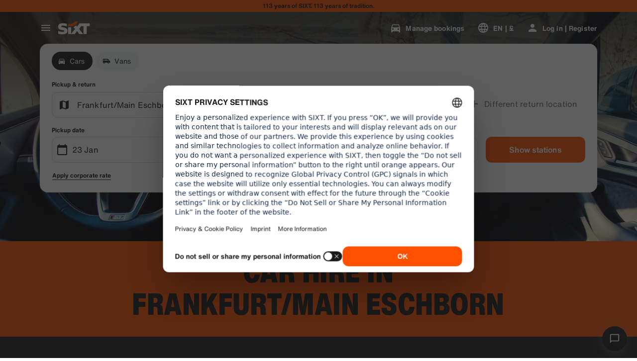

--- FILE ---
content_type: application/javascript
request_url: https://www.sixt.co.uk/webapp/fleet-slider/71833.0979b4e149ef755e.js
body_size: 13474
content:
(self.webpackChunk_sixt_web_fleet_slider=self.webpackChunk_sixt_web_fleet_slider||[]).push([["71833"],{28977:function(t){var e;e=function(){"use strict";var t="millisecond",e="second",r="minute",n="hour",i="week",s="month",a="quarter",o="year",u="date",c="Invalid Date",h=/^(\d{4})[-/]?(\d{1,2})?[-/]?(\d{0,2})[Tt\s]*(\d{1,2})?:?(\d{1,2})?:?(\d{1,2})?[.:]?(\d+)?$/,f=/\[([^\]]+)]|Y{1,4}|M{1,4}|D{1,2}|d{1,4}|H{1,2}|h{1,2}|a|A|m{1,2}|s{1,2}|Z{1,2}|SSS/g,l=function(t,e,r){var n=String(t);return!n||n.length>=e?t:""+Array(e+1-n.length).join(r)+t},d="en",p={};p[d]={name:"en",weekdays:"Sunday_Monday_Tuesday_Wednesday_Thursday_Friday_Saturday".split("_"),months:"January_February_March_April_May_June_July_August_September_October_November_December".split("_"),ordinal:function(t){var e=["th","st","nd","rd"],r=t%100;return"["+t+(e[(r-20)%10]||e[r]||"th")+"]"}};var m="$isDayjsObject",v=function(t){return t instanceof b||!(!t||!t[m])},g=function t(e,r,n){var i;if(!e)return d;if("string"==typeof e){var s=e.toLowerCase();p[s]&&(i=s),r&&(p[s]=r,i=s);var a=e.split("-");if(!i&&a.length>1)return t(a[0])}else{var o=e.name;p[o]=e,i=o}return!n&&i&&(d=i),i||!n&&d},$=function(t,e){if(v(t))return t.clone();var r="object"==typeof e?e:{};return r.date=t,r.args=arguments,new b(r)},y={s:l,z:function(t){var e=-t.utcOffset(),r=Math.abs(e);return(e<=0?"+":"-")+l(Math.floor(r/60),2,"0")+":"+l(r%60,2,"0")},m:function t(e,r){if(e.date()<r.date())return-t(r,e);var n=12*(r.year()-e.year())+(r.month()-e.month()),i=e.clone().add(n,s),a=r-i<0,o=e.clone().add(n+(a?-1:1),s);return+(-(n+(r-i)/(a?i-o:o-i))||0)},a:function(t){return t<0?Math.ceil(t)||0:Math.floor(t)},p:function(c){return({M:s,y:o,w:i,d:"day",D:u,h:n,m:r,s:e,ms:t,Q:a})[c]||String(c||"").toLowerCase().replace(/s$/,"")},u:function(t){return void 0===t}};y.l=g,y.i=v,y.w=function(t,e){return $(t,{locale:e.$L,utc:e.$u,x:e.$x,$offset:e.$offset})};var b=function(){function l(t){this.$L=g(t.locale,null,!0),this.parse(t),this.$x=this.$x||t.x||{},this[m]=!0}var d=l.prototype;return d.parse=function(t){this.$d=function(t){var e=t.date,r=t.utc;if(null===e)return new Date(NaN);if(y.u(e))return new Date;if(e instanceof Date)return new Date(e);if("string"==typeof e&&!/Z$/i.test(e)){var n=e.match(h);if(n){var i=n[2]-1||0,s=(n[7]||"0").substring(0,3);return r?new Date(Date.UTC(n[1],i,n[3]||1,n[4]||0,n[5]||0,n[6]||0,s)):new Date(n[1],i,n[3]||1,n[4]||0,n[5]||0,n[6]||0,s)}}return new Date(e)}(t),this.init()},d.init=function(){var t=this.$d;this.$y=t.getFullYear(),this.$M=t.getMonth(),this.$D=t.getDate(),this.$W=t.getDay(),this.$H=t.getHours(),this.$m=t.getMinutes(),this.$s=t.getSeconds(),this.$ms=t.getMilliseconds()},d.$utils=function(){return y},d.isValid=function(){return this.$d.toString()!==c},d.isSame=function(t,e){var r=$(t);return this.startOf(e)<=r&&r<=this.endOf(e)},d.isAfter=function(t,e){return $(t)<this.startOf(e)},d.isBefore=function(t,e){return this.endOf(e)<$(t)},d.$g=function(t,e,r){return y.u(t)?this[e]:this.set(r,t)},d.unix=function(){return Math.floor(this.valueOf()/1e3)},d.valueOf=function(){return this.$d.getTime()},d.startOf=function(t,a){var c=this,h=!!y.u(a)||a,f=y.p(t),l=function(t,e){var r=y.w(c.$u?Date.UTC(c.$y,e,t):new Date(c.$y,e,t),c);return h?r:r.endOf("day")},d=function(t,e){return y.w(c.toDate()[t].apply(c.toDate("s"),(h?[0,0,0,0]:[23,59,59,999]).slice(e)),c)},p=this.$W,m=this.$M,v=this.$D,g="set"+(this.$u?"UTC":"");switch(f){case o:return h?l(1,0):l(31,11);case s:return h?l(1,m):l(0,m+1);case i:var $=this.$locale().weekStart||0,b=(p<$?p+7:p)-$;return l(h?v-b:v+(6-b),m);case"day":case u:return d(g+"Hours",0);case n:return d(g+"Minutes",1);case r:return d(g+"Seconds",2);case e:return d(g+"Milliseconds",3);default:return this.clone()}},d.endOf=function(t){return this.startOf(t,!1)},d.$set=function(i,a){var c,h=y.p(i),f="set"+(this.$u?"UTC":""),l=((c={}).day=f+"Date",c[u]=f+"Date",c[s]=f+"Month",c[o]=f+"FullYear",c[n]=f+"Hours",c[r]=f+"Minutes",c[e]=f+"Seconds",c[t]=f+"Milliseconds",c)[h],d="day"===h?this.$D+(a-this.$W):a;if(h===s||h===o){var p=this.clone().set(u,1);p.$d[l](d),p.init(),this.$d=p.set(u,Math.min(this.$D,p.daysInMonth())).$d}else l&&this.$d[l](d);return this.init(),this},d.set=function(t,e){return this.clone().$set(t,e)},d.get=function(t){return this[y.p(t)]()},d.add=function(t,a){var u,c=this;t=Number(t);var h=y.p(a),f=function(e){var r=$(c);return y.w(r.date(r.date()+Math.round(e*t)),c)};if(h===s)return this.set(s,this.$M+t);if(h===o)return this.set(o,this.$y+t);if("day"===h)return f(1);if(h===i)return f(7);var l=((u={})[r]=6e4,u[n]=36e5,u[e]=1e3,u)[h]||1,d=this.$d.getTime()+t*l;return y.w(d,this)},d.subtract=function(t,e){return this.add(-1*t,e)},d.format=function(t){var e=this,r=this.$locale();if(!this.isValid())return r.invalidDate||c;var n=t||"YYYY-MM-DDTHH:mm:ssZ",i=y.z(this),s=this.$H,a=this.$m,o=this.$M,u=r.weekdays,h=r.months,l=r.meridiem,d=function(t,r,i,s){return t&&(t[r]||t(e,n))||i[r].slice(0,s)},p=function(t){return y.s(s%12||12,t,"0")},m=l||function(t,e,r){var n=t<12?"AM":"PM";return r?n.toLowerCase():n};return n.replace(f,function(t,n){return n||function(t){switch(t){case"YY":return String(e.$y).slice(-2);case"YYYY":return y.s(e.$y,4,"0");case"M":return o+1;case"MM":return y.s(o+1,2,"0");case"MMM":return d(r.monthsShort,o,h,3);case"MMMM":return d(h,o);case"D":return e.$D;case"DD":return y.s(e.$D,2,"0");case"d":return String(e.$W);case"dd":return d(r.weekdaysMin,e.$W,u,2);case"ddd":return d(r.weekdaysShort,e.$W,u,3);case"dddd":return u[e.$W];case"H":return String(s);case"HH":return y.s(s,2,"0");case"h":return p(1);case"hh":return p(2);case"a":return m(s,a,!0);case"A":return m(s,a,!1);case"m":return String(a);case"mm":return y.s(a,2,"0");case"s":return String(e.$s);case"ss":return y.s(e.$s,2,"0");case"SSS":return y.s(e.$ms,3,"0");case"Z":return i}return null}(t)||i.replace(":","")})},d.utcOffset=function(){return-(15*Math.round(this.$d.getTimezoneOffset()/15))},d.diff=function(t,u,c){var h,f=this,l=y.p(u),d=$(t),p=(d.utcOffset()-this.utcOffset())*6e4,m=this-d,v=function(){return y.m(f,d)};switch(l){case o:h=v()/12;break;case s:h=v();break;case a:h=v()/3;break;case i:h=(m-p)/6048e5;break;case"day":h=(m-p)/864e5;break;case n:h=m/36e5;break;case r:h=m/6e4;break;case e:h=m/1e3;break;default:h=m}return c?h:y.a(h)},d.daysInMonth=function(){return this.endOf(s).$D},d.$locale=function(){return p[this.$L]},d.locale=function(t,e){if(!t)return this.$L;var r=this.clone(),n=g(t,e,!0);return n&&(r.$L=n),r},d.clone=function(){return y.w(this.$d,this)},d.toDate=function(){return new Date(this.valueOf())},d.toJSON=function(){return this.isValid()?this.toISOString():null},d.toISOString=function(){return this.$d.toISOString()},d.toString=function(){return this.$d.toUTCString()},l}(),w=b.prototype;return $.prototype=w,[["$ms",t],["$s",e],["$m",r],["$H",n],["$W","day"],["$M",s],["$y",o],["$D",u]].forEach(function(t){w[t[1]]=function(e){return this.$g(e,t[0],t[1])}}),$.extend=function(t,e){return t.$i||(t(e,b,$),t.$i=!0),$},$.locale=g,$.isDayjs=v,$.unix=function(t){return $(1e3*t)},$.en=p[d],$.Ls=p,$.p={},$},t.exports=e()},97214:function(t){var e;e=function(){"use strict";var t={LTS:"h:mm:ss A",LT:"h:mm A",L:"MM/DD/YYYY",LL:"MMMM D, YYYY",LLL:"MMMM D, YYYY h:mm A",LLLL:"dddd, MMMM D, YYYY h:mm A"},e=/(\[[^[]*\])|([-_:/.,()\s]+)|(A|a|Q|YYYY|YY?|ww?|MM?M?M?|Do|DD?|hh?|HH?|mm?|ss?|S{1,3}|z|ZZ?)/g,r=/\d/,n=/\d\d/,i=/\d\d?/,s=/\d*[^-_:/,()\s\d]+/,a={},o=function(t){return(t*=1)+(t>68?1900:2e3)},u=function(t){return function(e){this[t]=+e}},c=[/[+-]\d\d:?(\d\d)?|Z/,function(t){(this.zone||(this.zone={})).offset=function(t){if(!t||"Z"===t)return 0;var e=t.match(/([+-]|\d\d)/g),r=60*e[1]+(+e[2]||0);return 0===r?0:"+"===e[0]?-r:r}(t)}],h=function(t){var e=a[t];return e&&(e.indexOf?e:e.s.concat(e.f))},f=function(t,e){var r,n=a.meridiem;if(n){for(var i=1;i<=24;i+=1)if(t.indexOf(n(i,0,e))>-1){r=i>12;break}}else r=t===(e?"pm":"PM");return r},l={A:[s,function(t){this.afternoon=f(t,!1)}],a:[s,function(t){this.afternoon=f(t,!0)}],Q:[r,function(t){this.month=3*(t-1)+1}],S:[r,function(t){this.milliseconds=100*+t}],SS:[n,function(t){this.milliseconds=10*+t}],SSS:[/\d{3}/,function(t){this.milliseconds=+t}],s:[i,u("seconds")],ss:[i,u("seconds")],m:[i,u("minutes")],mm:[i,u("minutes")],H:[i,u("hours")],h:[i,u("hours")],HH:[i,u("hours")],hh:[i,u("hours")],D:[i,u("day")],DD:[n,u("day")],Do:[s,function(t){var e=a.ordinal,r=t.match(/\d+/);if(this.day=r[0],e)for(var n=1;n<=31;n+=1)e(n).replace(/\[|\]/g,"")===t&&(this.day=n)}],w:[i,u("week")],ww:[n,u("week")],M:[i,u("month")],MM:[n,u("month")],MMM:[s,function(t){var e=h("months"),r=(h("monthsShort")||e.map(function(t){return t.slice(0,3)})).indexOf(t)+1;if(r<1)throw Error();this.month=r%12||r}],MMMM:[s,function(t){var e=h("months").indexOf(t)+1;if(e<1)throw Error();this.month=e%12||e}],Y:[/[+-]?\d+/,u("year")],YY:[n,function(t){this.year=o(t)}],YYYY:[/\d{4}/,u("year")],Z:c,ZZ:c};return function(r,n,i){i.p.customParseFormat=!0,r&&r.parseTwoDigitYear&&(o=r.parseTwoDigitYear);var s=n.prototype,u=s.parse;s.parse=function(r){var n=r.date,s=r.utc,o=r.args;this.$u=s;var c=o[1];if("string"==typeof c){var h=!0===o[2],f=!0===o[3],d=o[2];f&&(d=o[2]),a=this.$locale(),!h&&d&&(a=i.Ls[d]),this.$d=function(r,n,i,s){try{if(["x","X"].indexOf(n)>-1)return new Date(("X"===n?1e3:1)*r);var o=(function(r){var n,i;n=r,i=a&&a.formats;for(var s=(r=n.replace(/(\[[^\]]+])|(LTS?|l{1,4}|L{1,4})/g,function(e,r,n){var s=n&&n.toUpperCase();return r||i[n]||t[n]||i[s].replace(/(\[[^\]]+])|(MMMM|MM|DD|dddd)/g,function(t,e,r){return e||r.slice(1)})})).match(e),o=s.length,u=0;u<o;u+=1){var c=s[u],h=l[c],f=h&&h[0],d=h&&h[1];s[u]=d?{regex:f,parser:d}:c.replace(/^\[|\]$/g,"")}return function(t){for(var e={},r=0,n=0;r<o;r+=1){var i=s[r];if("string"==typeof i)n+=i.length;else{var a=i.regex,u=i.parser,c=t.slice(n),h=a.exec(c)[0];u.call(e,h),t=t.replace(h,"")}}return function(t){var e=t.afternoon;if(void 0!==e){var r=t.hours;e?r<12&&(t.hours+=12):12===r&&(t.hours=0),delete t.afternoon}}(e),e}})(n)(r),u=o.year,c=o.month,h=o.day,f=o.hours,d=o.minutes,p=o.seconds,m=o.milliseconds,v=o.zone,g=o.week,$=new Date,y=h||(u||c?1:$.getDate()),b=u||$.getFullYear(),w=0;u&&!c||(w=c>0?c-1:$.getMonth());var M,S=f||0,D=d||0,x=p||0,Y=m||0;return v?new Date(Date.UTC(b,w,y,S,D,x,Y+60*v.offset*1e3)):i?new Date(Date.UTC(b,w,y,S,D,x,Y)):(M=new Date(b,w,y,S,D,x,Y),g&&(M=s(M).week(g).toDate()),M)}catch(t){return new Date("")}}(n,c,s,i),this.init(),d&&!0!==d&&(this.$L=this.locale(d).$L),(h||f)&&n!=this.format(c)&&(this.$d=new Date("")),a={}}else if(c instanceof Array)for(var p=c.length,m=1;m<=p;m+=1){o[1]=c[m-1];var v=i.apply(this,o);if(v.isValid()){this.$d=v.$d,this.$L=v.$L,this.init();break}m===p&&(this.$d=new Date(""))}else u.call(this,r)}}},t.exports=e()},44864:function(t){var e;e=function(){return function(t,e){e.prototype.isSameOrAfter=function(t,e){return this.isSame(t,e)||this.isAfter(t,e)}}},t.exports=e()},44605:function(t){var e;e=function(){return function(t,e){e.prototype.isSameOrBefore=function(t,e){return this.isSame(t,e)||this.isBefore(t,e)}}},t.exports=e()},73548:function(t){var e;e=function(){"use strict";var t={LTS:"h:mm:ss A",LT:"h:mm A",L:"MM/DD/YYYY",LL:"MMMM D, YYYY",LLL:"MMMM D, YYYY h:mm A",LLLL:"dddd, MMMM D, YYYY h:mm A"};return function(e,r,n){var i=r.prototype,s=i.format;n.en.formats=t,i.format=function(e){void 0===e&&(e="YYYY-MM-DDTHH:mm:ssZ");var r,n,i=this.$locale().formats,a=(r=e,n=void 0===i?{}:i,r.replace(/(\[[^\]]+])|(LTS?|l{1,4}|L{1,4})/g,function(e,r,i){var s=i&&i.toUpperCase();return r||n[i]||t[i]||n[s].replace(/(\[[^\]]+])|(MMMM|MM|DD|dddd)/g,function(t,e,r){return e||r.slice(1)})}));return s.call(this,a)}}},t.exports=e()},61732:function(t){var e;e=function(){"use strict";var t={year:0,month:1,day:2,hour:3,minute:4,second:5},e={};return function(r,n,i){var s,a=function(t,r,n){void 0===n&&(n={});var i,s,a,o,u=new Date(t);return(void 0===(i=n)&&(i={}),(o=e[a=r+"|"+(s=i.timeZoneName||"short")])||(o=new Intl.DateTimeFormat("en-US",{hour12:!1,timeZone:r,year:"numeric",month:"2-digit",day:"2-digit",hour:"2-digit",minute:"2-digit",second:"2-digit",timeZoneName:s}),e[a]=o),o).formatToParts(u)},o=function(e,r){for(var n=a(e,r),s=[],o=0;o<n.length;o+=1){var u=n[o],c=u.type,h=u.value,f=t[c];f>=0&&(s[f]=parseInt(h,10))}var l=s[3],d=s[0]+"-"+s[1]+"-"+s[2]+" "+(24===l?0:l)+":"+s[4]+":"+s[5]+":000",p=+e;return(i.utc(d).valueOf()-(p-=p%1e3))/6e4},u=n.prototype;u.tz=function(t,e){void 0===t&&(t=s);var r,n=this.utcOffset(),a=this.toDate(),o=a.toLocaleString("en-US",{timeZone:t}),u=Math.round((a-new Date(o))/1e3/60),c=-(15*Math.round(a.getTimezoneOffset()/15))-u;if(Number(c)){if(r=i(o,{locale:this.$L}).$set("millisecond",this.$ms).utcOffset(c,!0),e){var h=r.utcOffset();r=r.add(n-h,"minute")}}else r=this.utcOffset(0,e);return r.$x.$timezone=t,r},u.offsetName=function(t){var e=this.$x.$timezone||i.tz.guess(),r=a(this.valueOf(),e,{timeZoneName:t}).find(function(t){return"timezonename"===t.type.toLowerCase()});return r&&r.value};var c=u.startOf;u.startOf=function(t,e){if(!this.$x||!this.$x.$timezone)return c.call(this,t,e);var r=i(this.format("YYYY-MM-DD HH:mm:ss:SSS"),{locale:this.$L});return c.call(r,t,e).tz(this.$x.$timezone,!0)},i.tz=function(t,e,r){var n=r&&e,a=r||e||s,u=o(+i(),a);if("string"!=typeof t)return i(t).tz(a);var c=function(t,e,r){var n=t-60*e*1e3,i=o(n,r);if(e===i)return[n,e];var s=o(n-=60*(i-e)*1e3,r);return i===s?[n,i]:[t-60*Math.min(i,s)*1e3,Math.max(i,s)]}(i.utc(t,n).valueOf(),u,a),h=c[0],f=c[1],l=i(h).utcOffset(f);return l.$x.$timezone=a,l},i.tz.guess=function(){return Intl.DateTimeFormat().resolvedOptions().timeZone},i.tz.setDefault=function(t){s=t}}},t.exports=e()},13516:function(t){var e;e=function(){"use strict";var t="minute",e=/[+-]\d\d(?::?\d\d)?/g,r=/([+-]|\d\d)/g;return function(n,i,s){var a=i.prototype;s.utc=function(t){var e={date:t,utc:!0,args:arguments};return new i(e)},a.utc=function(e){var r=s(this.toDate(),{locale:this.$L,utc:!0});return e?r.add(this.utcOffset(),t):r},a.local=function(){return s(this.toDate(),{locale:this.$L,utc:!1})};var o=a.parse;a.parse=function(t){t.utc&&(this.$u=!0),this.$utils().u(t.$offset)||(this.$offset=t.$offset),o.call(this,t)};var u=a.init;a.init=function(){if(this.$u){var t=this.$d;this.$y=t.getUTCFullYear(),this.$M=t.getUTCMonth(),this.$D=t.getUTCDate(),this.$W=t.getUTCDay(),this.$H=t.getUTCHours(),this.$m=t.getUTCMinutes(),this.$s=t.getUTCSeconds(),this.$ms=t.getUTCMilliseconds()}else u.call(this)};var c=a.utcOffset;a.utcOffset=function(n,i){var s=this.$utils().u;if(s(n))return this.$u?0:s(this.$offset)?c.call(this):this.$offset;if("string"==typeof n&&null===(n=function(t){void 0===t&&(t="");var n=t.match(e);if(!n)return null;var i=(""+n[0]).match(r)||["-",0,0],s=i[0],a=60*+i[1]+ +i[2];return 0===a?0:"+"===s?a:-a}(n)))return this;var a=16>=Math.abs(n)?60*n:n,o=this;if(i)return o.$offset=a,o.$u=0===n,o;if(0!==n){var u=this.$u?this.toDate().getTimezoneOffset():-1*this.utcOffset();(o=this.local().add(a+u,t)).$offset=a,o.$x.$localOffset=u}else o=this.utc();return o};var h=a.format;a.format=function(t){var e=t||(this.$u?"YYYY-MM-DDTHH:mm:ss[Z]":"");return h.call(this,e)},a.valueOf=function(){var t=this.$utils().u(this.$offset)?0:this.$offset+(this.$x.$localOffset||this.$d.getTimezoneOffset());return this.$d.valueOf()-6e4*t},a.isUTC=function(){return!!this.$u},a.toISOString=function(){return this.toDate().toISOString()},a.toString=function(){return this.toDate().toUTCString()};var f=a.toDate;a.toDate=function(t){return"s"===t&&this.$offset?s(this.format("YYYY-MM-DD HH:mm:ss:SSS")).toDate():f.call(this)};var l=a.diff;a.diff=function(t,e,r){if(t&&this.$u===t.$u)return l.call(this,t,e,r);var n=this.local(),i=s(t).local();return l.call(n,i,e,r)}}},t.exports=e()},44265:function(t,e,r){var n=r(78618),i=r(62096);t.exports=function(t,e){return t&&n(e,i(e),t)}},31629:function(t,e,r){var n=r(78618),i=r(9882);t.exports=function(t,e){return t&&n(e,i(e),t)}},18361:function(t,e,r){var n=r(19549),i=r(84004),s=r(93192),a=r(44265),o=r(31629),u=r(46502),c=r(32166),h=r(67272),f=r(52066),l=r(54357),d=r(55713),p=r(87493),m=r(82865),v=r(11908),g=r(84046),$=r(55589),y=r(85778),b=r(37613),w=r(93702),M=r(60693),S=r(62096),D=r(9882),x="[object Arguments]",Y="[object Function]",L="[object Object]",O={};O[x]=O["[object Array]"]=O["[object ArrayBuffer]"]=O["[object DataView]"]=O["[object Boolean]"]=O["[object Date]"]=O["[object Float32Array]"]=O["[object Float64Array]"]=O["[object Int8Array]"]=O["[object Int16Array]"]=O["[object Int32Array]"]=O["[object Map]"]=O["[object Number]"]=O[L]=O["[object RegExp]"]=O["[object Set]"]=O["[object String]"]=O["[object Symbol]"]=O["[object Uint8Array]"]=O["[object Uint8ClampedArray]"]=O["[object Uint16Array]"]=O["[object Uint32Array]"]=!0,O["[object Error]"]=O[Y]=O["[object WeakMap]"]=!1,t.exports=function t(e,r,j,U,A,k){var H,P=1&r,T=2&r,C=4&r;if(j&&(H=A?j(e,U,A,k):j(e)),void 0!==H)return H;if(!w(e))return e;var z=$(e);if(z){if(H=m(e),!P)return c(e,H)}else{var B=p(e),R=B==Y||"[object GeneratorFunction]"==B;if(y(e))return u(e,P);if(B==L||B==x||R&&!A){if(H=T||R?{}:g(e),!P)return T?f(e,o(H,e)):h(e,a(H,e))}else{if(!O[B])return A?e:{};H=v(e,B,P)}}k||(k=new n);var _=k.get(e);if(_)return _;k.set(e,H),M(e)?e.forEach(function(n){H.add(t(n,r,j,n,e,k))}):b(e)&&e.forEach(function(n,i){H.set(i,t(n,r,j,i,e,k))});var I=C?T?d:l:T?D:S,q=z?void 0:I(e);return i(q||e,function(n,i){q&&(n=e[i=n]),s(H,i,t(n,r,j,i,e,k))}),H}},52275:function(t,e,r){var n=r(87493),i=r(50440);t.exports=function(t){return i(t)&&"[object Map]"==n(t)}},7170:function(t,e,r){var n=r(87493),i=r(50440);t.exports=function(t){return i(t)&&"[object Set]"==n(t)}},21656:function(t,e,r){var n=r(62438),i=/^\s+/;t.exports=function(t){return t?t.slice(0,n(t)+1).replace(i,""):t}},97037:function(t,e,r){var n=r(72962);t.exports=function(t,e){var r=e?n(t.buffer):t.buffer;return new t.constructor(r,t.byteOffset,t.byteLength)}},3429:function(t){var e=/\w*$/;t.exports=function(t){var r=new t.constructor(t.source,e.exec(t));return r.lastIndex=t.lastIndex,r}},99349:function(t,e,r){var n=r(70861),i=n?n.prototype:void 0,s=i?i.valueOf:void 0;t.exports=function(t){return s?Object(s.call(t)):{}}},67272:function(t,e,r){var n=r(78618),i=r(44450);t.exports=function(t,e){return n(t,i(t),e)}},52066:function(t,e,r){var n=r(78618),i=r(94969);t.exports=function(t,e){return n(t,i(t),e)}},55713:function(t,e,r){var n=r(4468),i=r(94969),s=r(9882);t.exports=function(t){return n(t,s,i)}},94969:function(t,e,r){var n=r(10111),i=r(18490),s=r(44450),a=r(84506),o=Object.getOwnPropertySymbols?function(t){for(var e=[];t;)n(e,s(t)),t=i(t);return e}:a;t.exports=o},82865:function(t){var e=Object.prototype.hasOwnProperty;t.exports=function(t){var r=t.length,n=new t.constructor(r);return r&&"string"==typeof t[0]&&e.call(t,"index")&&(n.index=t.index,n.input=t.input),n}},11908:function(t,e,r){var n=r(72962),i=r(97037),s=r(3429),a=r(99349),o=r(21327);t.exports=function(t,e,r){var u=t.constructor;switch(e){case"[object ArrayBuffer]":return n(t);case"[object Boolean]":case"[object Date]":return new u(+t);case"[object DataView]":return i(t,r);case"[object Float32Array]":case"[object Float64Array]":case"[object Int8Array]":case"[object Int16Array]":case"[object Int32Array]":case"[object Uint8Array]":case"[object Uint8ClampedArray]":case"[object Uint16Array]":case"[object Uint32Array]":return o(t,r);case"[object Map]":case"[object Set]":return new u;case"[object Number]":case"[object String]":return new u(t);case"[object RegExp]":return s(t);case"[object Symbol]":return a(t)}}},62438:function(t){var e=/\s/;t.exports=function(t){for(var r=t.length;r--&&e.test(t.charAt(r)););return r}},77179:function(t,e,r){var n=r(18361);t.exports=function(t){return n(t,5)}},77837:function(t,e,r){var n=r(93702),i=r(80231),s=r(29153),a=Math.max,o=Math.min;t.exports=function(t,e,r){var u,c,h,f,l,d,p=0,m=!1,v=!1,g=!0;if("function"!=typeof t)throw TypeError("Expected a function");function $(e){var r=u,n=c;return u=c=void 0,p=e,f=t.apply(n,r)}function y(t){var r=t-d,n=t-p;return void 0===d||r>=e||r<0||v&&n>=h}function b(){var t,r,n,s=i();if(y(s))return w(s);l=setTimeout(b,(t=s-d,r=s-p,n=e-t,v?o(n,h-r):n))}function w(t){return(l=void 0,g&&u)?$(t):(u=c=void 0,f)}function M(){var t,r=i(),n=y(r);if(u=arguments,c=this,d=r,n){if(void 0===l)return p=t=d,l=setTimeout(b,e),m?$(t):f;if(v)return clearTimeout(l),l=setTimeout(b,e),$(d)}return void 0===l&&(l=setTimeout(b,e)),f}return e=s(e)||0,n(r)&&(m=!!r.leading,h=(v="maxWait"in r)?a(s(r.maxWait)||0,e):h,g="trailing"in r?!!r.trailing:g),M.cancel=function(){void 0!==l&&clearTimeout(l),p=0,u=d=c=l=void 0},M.flush=function(){return void 0===l?f:w(i())},M}},55541:function(t,e,r){var n=r(99835),i=/[\\^$.*+?()[\]{}|]/g,s=RegExp(i.source);t.exports=function(t){return(t=n(t))&&s.test(t)?t.replace(i,"\\$&"):t}},37613:function(t,e,r){var n=r(52275),i=r(31525),s=r(8690),a=s&&s.isMap,o=a?i(a):n;t.exports=o},60693:function(t,e,r){var n=r(7170),i=r(31525),s=r(8690),a=s&&s.isSet,o=a?i(a):n;t.exports=o},84602:function(t,e,r){var n=r(25048)(function(t,e,r){return t+(r?"-":"")+e.toLowerCase()});t.exports=n},80231:function(t,e,r){var n=r(83250);t.exports=function(){return n.Date.now()}},29153:function(t,e,r){var n=r(21656),i=r(93702),s=r(52624),a=0/0,o=/^[-+]0x[0-9a-f]+$/i,u=/^0b[01]+$/i,c=/^0o[0-7]+$/i,h=parseInt;t.exports=function(t){if("number"==typeof t)return t;if(s(t))return a;if(i(t)){var e="function"==typeof t.valueOf?t.valueOf():t;t=i(e)?e+"":e}if("string"!=typeof t)return 0===t?t:+t;t=n(t);var r=u.test(t);return r||c.test(t)?h(t.slice(2),r?2:8):o.test(t)?a:+t}},18417:function(t,e,r){"use strict";var n=r(54263),i=r(352),s=r(64582),a=r(87584),o=r(19510),u=r(5330),c=r(29111),h=r(17445),f=r(56184),l=r(80487),d=Array;t.exports=function(t){var e,r,p,m,v,g,$=s(t),y=u(this),b=arguments.length,w=b>1?arguments[1]:void 0,M=void 0!==w;M&&(w=n(w,b>2?arguments[2]:void 0));var S=l($),D=0;if(S&&!(this===d&&o(S)))for(r=y?new this:[],v=(m=f($,S)).next;!(p=i(v,m)).done;D++)g=M?a(m,w,[p.value,D],!0):p.value,h(r,D,g);else for(e=c($),r=y?new this(e):d(e);e>D;D++)g=M?w($[D],D):$[D],h(r,D,g);return r.length=D,r}},44995:function(t,e,r){"use strict";var n=r(56883),i=r(5383),s=r(352),a=r(51727),o=r(73132),u=r(61845),c=r(3834),h=r(64582),f=r(96089),l=Object.assign,d=Object.defineProperty,p=i([].concat);t.exports=!l||a(function(){if(n&&1!==l({b:1},l(d({},"a",{enumerable:!0,get:function(){d(this,"b",{value:3,enumerable:!1})}}),{b:2})).b)return!0;var t={},e={},r=Symbol("assign detection"),i="abcdefghijklmnopqrst";return t[r]=7,i.split("").forEach(function(t){e[t]=t}),7!==l({},t)[r]||o(l({},e)).join("")!==i})?function(t,e){for(var r=h(t),i=arguments.length,a=1,l=u.f,d=c.f;i>a;)for(var m,v=f(arguments[a++]),g=l?p(o(v),l(v)):o(v),$=g.length,y=0;$>y;)m=g[y++],(!n||s(d,v,m))&&(r[m]=v[m]);return r}:l},1219:function(t,e,r){"use strict";var n=r(5383),i=/[^\0-\u007E]/,s=/[.\u3002\uFF0E\uFF61]/g,a="Overflow: input needs wider integers to process",o=RangeError,u=n(s.exec),c=Math.floor,h=String.fromCharCode,f=n("".charCodeAt),l=n([].join),d=n([].push),p=n("".replace),m=n("".split),v=n("".toLowerCase),g=function(t){for(var e=[],r=0,n=t.length;r<n;){var i=f(t,r++);if(i>=55296&&i<=56319&&r<n){var s=f(t,r++);(64512&s)==56320?d(e,((1023&i)<<10)+(1023&s)+65536):(d(e,i),r--)}else d(e,i)}return e},$=function(t){return t+22+75*(t<26)},y=function(t,e,r){var n=0;for(t=r?c(t/700):t>>1,t+=c(t/e);t>455;)t=c(t/35),n+=36;return c(n+36*t/(t+38))},b=function(t){var e,r,n=[],i=(t=g(t)).length,s=128,u=0,f=72;for(e=0;e<t.length;e++)(r=t[e])<128&&d(n,h(r));var p=n.length,m=p;for(p&&d(n,"-");m<i;){var v=0x7fffffff;for(e=0;e<t.length;e++)(r=t[e])>=s&&r<v&&(v=r);var b=m+1;if(v-s>c((0x7fffffff-u)/b))throw new o(a);for(u+=(v-s)*b,s=v,e=0;e<t.length;e++){if((r=t[e])<s&&++u>0x7fffffff)throw new o(a);if(r===s){for(var w=u,M=36;;){var S=M<=f?1:M>=f+26?26:M-f;if(w<S)break;var D=w-S,x=36-S;d(n,h($(S+D%x))),w=c(D/x),M+=36}d(n,h($(w))),f=y(u,b,m===p),u=0,m++}}u++,s++}return l(n,"")};t.exports=function(t){var e,r,n=[],a=m(p(v(t),s,"."),".");for(e=0;e<a.length;e++)d(n,u(i,r=a[e])?"xn--"+b(r):r);return l(n,".")}},28885:function(t,e,r){"use strict";var n=r(2289),i=r(5383),s=r(9358),a=i([].reverse),o=[1,2];n({target:"Array",proto:!0,forced:String(o)===String(o.reverse())},{reverse:function(){return s(this)&&(this.length=this.length),a(this)}})},67480:function(t,e,r){"use strict";var n=r(60692).charAt,i=r(14033),s=r(61538),a=r(59018),o=r(56681),u="String Iterator",c=s.set,h=s.getterFor(u);a(String,"String",function(t){c(this,{type:u,string:i(t),index:0})},function(){var t,e=h(this),r=e.string,i=e.index;return i>=r.length?o(void 0,!0):(t=n(r,i),e.index+=t.length,o(t,!1))})},46431:function(t,e,r){"use strict";r(67480);var n,i=r(2289),s=r(56883),a=r(3716),o=r(60881),u=r(54263),c=r(5383),h=r(33310),f=r(49665),l=r(20969),d=r(14579),p=r(44995),m=r(18417),v=r(34709),g=r(60692).codeAt,$=r(1219),y=r(14033),b=r(98524),w=r(53226),M=r(32964),S=r(61538),D=S.set,x=S.getterFor("URL"),Y=M.URLSearchParams,L=M.getState,O=o.URL,j=o.TypeError,U=o.parseInt,A=Math.floor,k=Math.pow,H=c("".charAt),P=c(/./.exec),T=c([].join),C=c(1.1.toString),z=c([].pop),B=c([].push),R=c("".replace),_=c([].shift),I=c("".split),q=c("".slice),F=c("".toLowerCase),Z=c([].unshift),E="Invalid scheme",N="Invalid host",W="Invalid port",J=/[a-z]/i,V=/[\d+-.a-z]/i,Q=/\d/,X=/^0x/i,G=/^[0-7]+$/,K=/^\d+$/,tt=/^[\da-f]+$/i,te=/[\0\t\n\r #%/:<>?@[\\\]^|]/,tr=/[\0\t\n\r #/:<>?@[\\\]^|]/,tn=/^[\u0000-\u0020]+/,ti=/(^|[^\u0000-\u0020])[\u0000-\u0020]+$/,ts=/[\t\n\r]/g,ta=function(t){var e,r,n,i,s,a,o,u=I(t,".");if(u.length&&""===u[u.length-1]&&u.length--,(e=u.length)>4)return t;for(n=0,r=[];n<e;n++){if(""===(i=u[n]))return t;if(s=10,i.length>1&&"0"===H(i,0)&&(s=P(X,i)?16:8,i=q(i,8===s?1:2)),""===i)a=0;else{if(!P(10===s?K:8===s?G:tt,i))return t;a=U(i,s)}B(r,a)}for(n=0;n<e;n++)if(a=r[n],n===e-1){if(a>=k(256,5-e))return null}else if(a>255)return null;for(n=0,o=z(r);n<r.length;n++)o+=r[n]*k(256,3-n);return o},to=function(t){var e,r,n,i,s,a,o,u=[0,0,0,0,0,0,0,0],c=0,h=null,f=0,l=function(){return H(t,f)};if(":"===l()){if(":"!==H(t,1))return;f+=2,h=++c}for(;l();){if(8===c)return;if(":"===l()){if(null!==h)return;f++,h=++c;continue}for(e=r=0;r<4&&P(tt,l());)e=16*e+U(l(),16),f++,r++;if("."===l()){if(0===r||(f-=r,c>6))return;for(n=0;l();){if(i=null,n>0){if("."!==l()||!(n<4))return;f++}if(!P(Q,l()))return;for(;P(Q,l());){if(s=U(l(),10),null===i)i=s;else{if(0===i)return;i=10*i+s}if(i>255)return;f++}u[c]=256*u[c]+i,(2==++n||4===n)&&c++}if(4!==n)return;break}if(":"===l()){if(f++,!l())return}else if(l())return;u[c++]=e}if(null!==h)for(a=c-h,c=7;0!==c&&a>0;)o=u[c],u[c--]=u[h+a-1],u[h+--a]=o;else if(8!==c)return;return u},tu=function(t){for(var e=null,r=1,n=null,i=0,s=0;s<8;s++)0!==t[s]?(i>r&&(e=n,r=i),n=null,i=0):(null===n&&(n=s),++i);return i>r?n:e},tc=function(t){var e,r,n,i;if("number"==typeof t){for(r=0,e=[];r<4;r++)Z(e,t%256),t=A(t/256);return T(e,".")}if("object"==typeof t){for(r=0,e="",n=tu(t);r<8;r++)(!i||0!==t[r])&&(i&&(i=!1),n===r?(e+=r?":":"::",i=!0):(e+=C(t[r],16),r<7&&(e+=":")));return"["+e+"]"}return t},th={},tf=p({},th,{" ":1,'"':1,"<":1,">":1,"`":1}),tl=p({},tf,{"#":1,"?":1,"{":1,"}":1}),td=p({},tl,{"/":1,":":1,";":1,"=":1,"@":1,"[":1,"\\":1,"]":1,"^":1,"|":1}),tp=function(t,e){var r=g(t,0);return r>32&&r<127&&!d(e,t)?t:encodeURIComponent(t)},tm={ftp:21,file:null,http:80,https:443,ws:80,wss:443},tv=function(t,e){var r;return 2===t.length&&P(J,H(t,0))&&(":"===(r=H(t,1))||!e&&"|"===r)},tg=function(t){var e;return t.length>1&&tv(q(t,0,2))&&(2===t.length||"/"===(e=H(t,2))||"\\"===e||"?"===e||"#"===e)},t$={},ty={},tb={},tw={},tM={},tS={},tD={},tx={},tY={},tL={},tO={},tj={},tU={},tA={},tk={},tH={},tP={},tT={},tC={},tz={},tB={},tR=function(t,e,r){var n,i,s,a=y(t);if(e){if(i=this.parse(a))throw new j(i);this.searchParams=null}else{if(void 0!==r&&(n=new tR(r,!0)),i=this.parse(a,null,n))throw new j(i);(s=L(new Y)).bindURL(this),this.searchParams=s}};tR.prototype={type:"URL",parse:function(t,e,r){var i=e||t$,s=0,a="",o=!1,u=!1,c=!1;for(t=y(t),e||(this.scheme="",this.username="",this.password="",this.host=null,this.port=null,this.path=[],this.query=null,this.fragment=null,this.cannotBeABaseURL=!1,t=R(t,tn,""),t=R(t,ti,"$1")),h=m(t=R(t,ts,""));s<=h.length;){switch(f=h[s],i){case t$:if(f&&P(J,f))a+=F(f),i=ty;else{if(e)return E;i=tb;continue}break;case ty:if(f&&(P(V,f)||"+"===f||"-"===f||"."===f))a+=F(f);else if(":"===f){if(e&&(this.isSpecial()!==d(tm,a)||"file"===a&&(this.includesCredentials()||null!==this.port)||"file"===this.scheme&&!this.host))return;if(this.scheme=a,e){this.isSpecial()&&tm[this.scheme]===this.port&&(this.port=null);return}a="","file"===this.scheme?i=tA:this.isSpecial()&&r&&r.scheme===this.scheme?i=tw:this.isSpecial()?i=tx:"/"===h[s+1]?(i=tM,s++):(this.cannotBeABaseURL=!0,B(this.path,""),i=tC)}else{if(e)return E;a="",i=tb,s=0;continue}break;case tb:if(!r||r.cannotBeABaseURL&&"#"!==f)return E;if(r.cannotBeABaseURL&&"#"===f){this.scheme=r.scheme,this.path=v(r.path),this.query=r.query,this.fragment="",this.cannotBeABaseURL=!0,i=tB;break}i="file"===r.scheme?tA:tS;continue;case tw:if("/"===f&&"/"===h[s+1])i=tY,s++;else{i=tS;continue}break;case tM:if("/"===f){i=tL;break}i=tT;continue;case tS:if(this.scheme=r.scheme,f===n)this.username=r.username,this.password=r.password,this.host=r.host,this.port=r.port,this.path=v(r.path),this.query=r.query;else if("/"===f||"\\"===f&&this.isSpecial())i=tD;else if("?"===f)this.username=r.username,this.password=r.password,this.host=r.host,this.port=r.port,this.path=v(r.path),this.query="",i=tz;else if("#"===f)this.username=r.username,this.password=r.password,this.host=r.host,this.port=r.port,this.path=v(r.path),this.query=r.query,this.fragment="",i=tB;else{this.username=r.username,this.password=r.password,this.host=r.host,this.port=r.port,this.path=v(r.path),this.path.length--,i=tT;continue}break;case tD:if(this.isSpecial()&&("/"===f||"\\"===f))i=tY;else if("/"===f)i=tL;else{this.username=r.username,this.password=r.password,this.host=r.host,this.port=r.port,i=tT;continue}break;case tx:if(i=tY,"/"!==f||"/"!==H(a,s+1))continue;s++;break;case tY:if("/"!==f&&"\\"!==f){i=tL;continue}break;case tL:if("@"===f){o&&(a="%40"+a),o=!0,l=m(a);for(var h,f,l,p,g,$,b=0;b<l.length;b++){var w=l[b];if(":"===w&&!c){c=!0;continue}var M=tp(w,td);c?this.password+=M:this.username+=M}a=""}else if(f===n||"/"===f||"?"===f||"#"===f||"\\"===f&&this.isSpecial()){if(o&&""===a)return"Invalid authority";s-=m(a).length+1,a="",i=tO}else a+=f;break;case tO:case tj:if(e&&"file"===this.scheme){i=tH;continue}if(":"!==f||u){if(f===n||"/"===f||"?"===f||"#"===f||"\\"===f&&this.isSpecial()){if(this.isSpecial()&&""===a)return N;if(e&&""===a&&(this.includesCredentials()||null!==this.port))return;if(p=this.parseHost(a))return p;if(a="",i=tP,e)return;continue}"["===f?u=!0:"]"===f&&(u=!1),a+=f}else{if(""===a)return N;if(p=this.parseHost(a))return p;if(a="",i=tU,e===tj)return}break;case tU:if(P(Q,f))a+=f;else{if(!(f===n||"/"===f||"?"===f||"#"===f||"\\"===f&&this.isSpecial())&&!e)return W;if(""!==a){var S=U(a,10);if(S>65535)return W;this.port=this.isSpecial()&&S===tm[this.scheme]?null:S,a=""}if(e)return;i=tP;continue}break;case tA:if(this.scheme="file","/"===f||"\\"===f)i=tk;else if(r&&"file"===r.scheme)switch(f){case n:this.host=r.host,this.path=v(r.path),this.query=r.query;break;case"?":this.host=r.host,this.path=v(r.path),this.query="",i=tz;break;case"#":this.host=r.host,this.path=v(r.path),this.query=r.query,this.fragment="",i=tB;break;default:tg(T(v(h,s),""))||(this.host=r.host,this.path=v(r.path),this.shortenPath()),i=tT;continue}else{i=tT;continue}break;case tk:if("/"===f||"\\"===f){i=tH;break}r&&"file"===r.scheme&&!tg(T(v(h,s),""))&&(tv(r.path[0],!0)?B(this.path,r.path[0]):this.host=r.host),i=tT;continue;case tH:if(f===n||"/"===f||"\\"===f||"?"===f||"#"===f){if(!e&&tv(a))i=tT;else if(""===a){if(this.host="",e)return;i=tP}else{if(p=this.parseHost(a))return p;if("localhost"===this.host&&(this.host=""),e)return;a="",i=tP}continue}a+=f;break;case tP:if(this.isSpecial()){if(i=tT,"/"!==f&&"\\"!==f)continue}else if(e||"?"!==f){if(e||"#"!==f){if(f!==n&&(i=tT,"/"!==f))continue}else this.fragment="",i=tB}else this.query="",i=tz;break;case tT:if(f===n||"/"===f||"\\"===f&&this.isSpecial()||!e&&("?"===f||"#"===f)){if(".."===(g=F(g=a))||"%2e."===g||".%2e"===g||"%2e%2e"===g?(this.shortenPath(),"/"===f||"\\"===f&&this.isSpecial()||B(this.path,"")):"."===($=a)||"%2e"===F($)?"/"===f||"\\"===f&&this.isSpecial()||B(this.path,""):("file"===this.scheme&&!this.path.length&&tv(a)&&(this.host&&(this.host=""),a=H(a,0)+":"),B(this.path,a)),a="","file"===this.scheme&&(f===n||"?"===f||"#"===f))for(;this.path.length>1&&""===this.path[0];)_(this.path);"?"===f?(this.query="",i=tz):"#"===f&&(this.fragment="",i=tB)}else a+=tp(f,tl);break;case tC:"?"===f?(this.query="",i=tz):"#"===f?(this.fragment="",i=tB):f!==n&&(this.path[0]+=tp(f,th));break;case tz:e||"#"!==f?f!==n&&("'"===f&&this.isSpecial()?this.query+="%27":"#"===f?this.query+="%23":this.query+=tp(f,th)):(this.fragment="",i=tB);break;case tB:f!==n&&(this.fragment+=tp(f,tf))}s++}},parseHost:function(t){var e,r,n;if("["===H(t,0)){if("]"!==H(t,t.length-1)||!(e=to(q(t,1,-1))))return N;this.host=e}else if(this.isSpecial()){if(P(te,t=$(t))||null===(e=ta(t)))return N;this.host=e}else{if(P(tr,t))return N;for(n=0,e="",r=m(t);n<r.length;n++)e+=tp(r[n],th);this.host=e}},cannotHaveUsernamePasswordPort:function(){return!this.host||this.cannotBeABaseURL||"file"===this.scheme},includesCredentials:function(){return""!==this.username||""!==this.password},isSpecial:function(){return d(tm,this.scheme)},shortenPath:function(){var t=this.path,e=t.length;e&&("file"!==this.scheme||1!==e||!tv(t[0],!0))&&t.length--},serialize:function(){var t=this.scheme,e=this.username,r=this.password,n=this.host,i=this.port,s=this.path,a=this.query,o=this.fragment,u=t+":";return null!==n?(u+="//",this.includesCredentials()&&(u+=e+(r?":"+r:"")+"@"),u+=tc(n),null!==i&&(u+=":"+i)):"file"===t&&(u+="//"),u+=this.cannotBeABaseURL?s[0]:s.length?"/"+T(s,"/"):"",null!==a&&(u+="?"+a),null!==o&&(u+="#"+o),u},setHref:function(t){var e=this.parse(t);if(e)throw new j(e);this.searchParams.update()},getOrigin:function(){var t=this.scheme,e=this.port;if("blob"===t)try{return new t_(t.path[0]).origin}catch(t){return"null"}return"file"!==t&&this.isSpecial()?t+"://"+tc(this.host)+(null!==e?":"+e:""):"null"},getProtocol:function(){return this.scheme+":"},setProtocol:function(t){this.parse(y(t)+":",t$)},getUsername:function(){return this.username},setUsername:function(t){var e=m(y(t));if(!this.cannotHaveUsernamePasswordPort()){this.username="";for(var r=0;r<e.length;r++)this.username+=tp(e[r],td)}},getPassword:function(){return this.password},setPassword:function(t){var e=m(y(t));if(!this.cannotHaveUsernamePasswordPort()){this.password="";for(var r=0;r<e.length;r++)this.password+=tp(e[r],td)}},getHost:function(){var t=this.host,e=this.port;return null===t?"":null===e?tc(t):tc(t)+":"+e},setHost:function(t){this.cannotBeABaseURL||this.parse(t,tO)},getHostname:function(){var t=this.host;return null===t?"":tc(t)},setHostname:function(t){this.cannotBeABaseURL||this.parse(t,tj)},getPort:function(){var t=this.port;return null===t?"":y(t)},setPort:function(t){this.cannotHaveUsernamePasswordPort()||(""===(t=y(t))?this.port=null:this.parse(t,tU))},getPathname:function(){var t=this.path;return this.cannotBeABaseURL?t[0]:t.length?"/"+T(t,"/"):""},setPathname:function(t){this.cannotBeABaseURL||(this.path=[],this.parse(t,tP))},getSearch:function(){var t=this.query;return t?"?"+t:""},setSearch:function(t){""===(t=y(t))?this.query=null:("?"===H(t,0)&&(t=q(t,1)),this.query="",this.parse(t,tz)),this.searchParams.update()},getSearchParams:function(){return this.searchParams.facade},getHash:function(){var t=this.fragment;return t?"#"+t:""},setHash:function(t){if(""===(t=y(t))){this.fragment=null;return}"#"===H(t,0)&&(t=q(t,1)),this.fragment="",this.parse(t,tB)},update:function(){this.query=this.searchParams.serialize()||null}};var t_=function(t){var e=l(this,tI),r=w(arguments.length,1)>1?arguments[1]:void 0,n=D(e,new tR(t,!1,r));s||(e.href=n.serialize(),e.origin=n.getOrigin(),e.protocol=n.getProtocol(),e.username=n.getUsername(),e.password=n.getPassword(),e.host=n.getHost(),e.hostname=n.getHostname(),e.port=n.getPort(),e.pathname=n.getPathname(),e.search=n.getSearch(),e.searchParams=n.getSearchParams(),e.hash=n.getHash())},tI=t_.prototype,tq=function(t,e){return{get:function(){return x(this)[t]()},set:e&&function(t){return x(this)[e](t)},configurable:!0,enumerable:!0}};if(s&&(f(tI,"href",tq("serialize","setHref")),f(tI,"origin",tq("getOrigin")),f(tI,"protocol",tq("getProtocol","setProtocol")),f(tI,"username",tq("getUsername","setUsername")),f(tI,"password",tq("getPassword","setPassword")),f(tI,"host",tq("getHost","setHost")),f(tI,"hostname",tq("getHostname","setHostname")),f(tI,"port",tq("getPort","setPort")),f(tI,"pathname",tq("getPathname","setPathname")),f(tI,"search",tq("getSearch","setSearch")),f(tI,"searchParams",tq("getSearchParams")),f(tI,"hash",tq("getHash","setHash"))),h(tI,"toJSON",function(){return x(this).serialize()},{enumerable:!0}),h(tI,"toString",function(){return x(this).serialize()},{enumerable:!0}),O){var tF=O.createObjectURL,tZ=O.revokeObjectURL;tF&&h(t_,"createObjectURL",u(tF,O)),tZ&&h(t_,"revokeObjectURL",u(tZ,O))}b(t_,"URL"),i({global:!0,constructor:!0,forced:!a,sham:!s},{URL:t_})},71945:function(t,e,r){"use strict";r(46431)},97144:function(t,e,r){"use strict";var n=r(2289),i=r(352);n({target:"URL",proto:!0,enumerable:!0},{toJSON:function(){return i(URL.prototype.toString,this)}})}}]);
//# sourceMappingURL=71833.0979b4e149ef755e.js.map

--- FILE ---
content_type: application/javascript
request_url: https://www.sixt.co.uk/webapp/rent-search/dayjs-locales-32.b84c34b26ade34ef.js
body_size: 515
content:
(self.webpackChunk_sixt_web_rent_search=self.webpackChunk_sixt_web_rent_search||[]).push([["14434"],{50909:function(e,_,a){var t;t=function(e){"use strict";var _={name:"en-gb",weekdays:"Sunday_Monday_Tuesday_Wednesday_Thursday_Friday_Saturday".split("_"),weekdaysShort:"Sun_Mon_Tue_Wed_Thu_Fri_Sat".split("_"),weekdaysMin:"Su_Mo_Tu_We_Th_Fr_Sa".split("_"),months:"January_February_March_April_May_June_July_August_September_October_November_December".split("_"),monthsShort:"Jan_Feb_Mar_Apr_May_Jun_Jul_Aug_Sep_Oct_Nov_Dec".split("_"),weekStart:1,yearStart:4,relativeTime:{future:"in %s",past:"%s ago",s:"a few seconds",m:"a minute",mm:"%d minutes",h:"an hour",hh:"%d hours",d:"a day",dd:"%d days",M:"a month",MM:"%d months",y:"a year",yy:"%d years"},formats:{LT:"HH:mm",LTS:"HH:mm:ss",L:"DD/MM/YYYY",LL:"D MMMM YYYY",LLL:"D MMMM YYYY HH:mm",LLLL:"dddd, D MMMM YYYY HH:mm"},ordinal:function(e){var _=["th","st","nd","rd"],a=e%100;return"["+e+(_[(a-20)%10]||_[a]||"th")+"]"}};return(e&&"object"==typeof e&&"default"in e?e:{default:e}).default.locale(_,null,!0),_},e.exports=t(a(28977))}}]);
//# sourceMappingURL=dayjs-locales-32.b84c34b26ade34ef.js.map